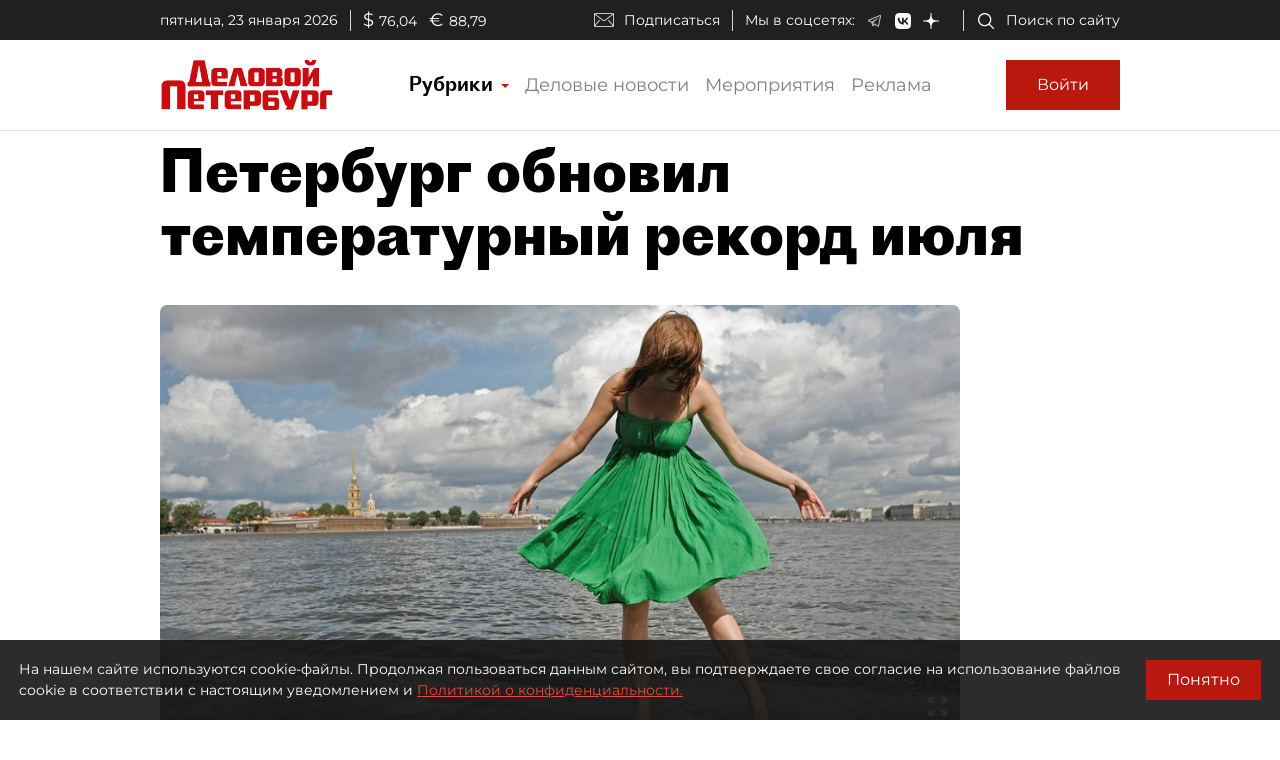

--- FILE ---
content_type: application/javascript
request_url: https://smi2.ru/counter/settings?payload=COmNAxiw_bfBvjM6JGI3YjBiNmViLTVlM2UtNDUwYy1hZDM3LWIzODFiZmQzM2I3Mg&cb=_callbacks____0mkq4h2z8
body_size: 1519
content:
_callbacks____0mkq4h2z8("[base64]");

--- FILE ---
content_type: image/svg+xml
request_url: https://www.dp.ru/assets/dp-icons/social-network-vk-logo.svg
body_size: 268
content:
<svg width="48" height="48" viewBox="0 0 48 48" fill="none" xmlns="http://www.w3.org/2000/svg">
<path fill-rule="evenodd" clip-rule="evenodd" d="M3.37413 3.37413C0 6.74826 0 12.1788 0 23.04V24.96C0 35.8212 0 41.2517 3.37413 44.6259C6.74826 48 12.1788 48 23.04 48H24.96C35.8212 48 41.2517 48 44.6259 44.6259C48 41.2517 48 35.8212 48 24.96V23.04C48 12.1788 48 6.74826 44.6259 3.37413C41.2517 0 35.8212 0 24.96 0H23.04C12.1788 0 6.74826 0 3.37413 3.37413ZM8.10012 14.6001C8.36012 27.0801 14.6001 34.5801 25.5401 34.5801H26.1602V27.4401C30.1802 27.8401 33.22 30.7801 34.44 34.5801H40.1201C38.5601 28.9001 34.4599 25.7601 31.8999 24.5601C34.4599 23.0801 38.0599 19.4801 38.9199 14.6001H33.7598C32.6398 18.5601 29.3202 22.1601 26.1602 22.5001V14.6001H21V28.4401C17.8 27.6401 13.7601 23.7601 13.5801 14.6001H8.10012Z" fill="#C4C4C4"/>
</svg>
